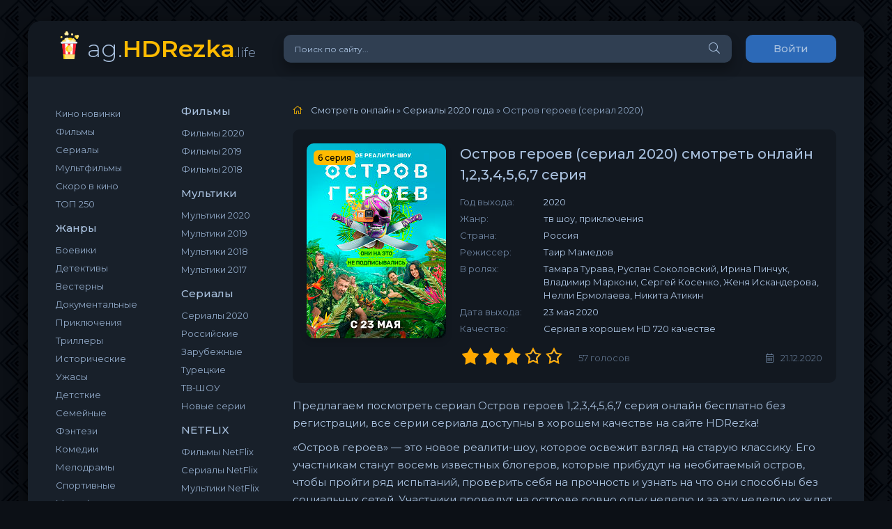

--- FILE ---
content_type: text/html; charset=utf-8
request_url: https://ag.hdrezka.life/13590-ostrov-geroev-serial.html
body_size: 8559
content:
<!DOCTYPE html>
<html lang="ru">
<head>
	<meta http-equiv="Content-Type" content="text/html; charset=utf-8" />
<title>Сериал Остров героев 1,2,3,4,5,6,7 серия 2020 смотреть онлайн бесплатно все серии в хорошем качестве на HDRezka</title>
<meta name="description" content="У нас можно бесплатно смотреть сериал Остров героев 2020 в онлайне все серии в хорошем качестве HD на HDRezka!" />
<meta property="og:site_name" content="HDREZKA.ag — смотреть фильмы в хорошем HD качестве онлайн бесплатно" />
<meta property="og:type" content="article" />
<meta property="og:title" content="Остров героев (сериал 2020) (2020) смотреть онлайн в хорошем качестве бесплатно" />
<meta property="og:url" content="https://ag.hdrezka.life/13590-ostrov-geroev-serial.html" />
<meta property="og:image" content="https://ag.hdrezka.life/uploads/posts/2020-05/1590581703_357yn.jpg" />
<link rel="search" type="application/opensearchdescription+xml" href="https://ag.hdrezka.life/engine/opensearch.php" title="HDREZKA.ag — смотреть фильмы в хорошем HD качестве онлайн бесплатно" />
	<meta name="viewport" content="width=device-width, initial-scale=1.0" />
	<link rel="shortcut icon" href="/templates/hdrezka/images/logo.svg" />
	<link href="/templates/hdrezka/css/styles.css?2" type="text/css" rel="stylesheet" />
	<link href="/templates/hdrezka/css/engine.css" type="text/css" rel="stylesheet" />
	<meta name="theme-color" content="#090c10">
	<link href="https://fonts.googleapis.com/css?family=Montserrat:300,400,500,600&display=swap&subset=cyrillic" rel="stylesheet"> 
    <link rel="icon" href="/templates/filmshd/images/favicon.ico" type="image/x-icon">
</head>

<body>

	<div class="wrap">
		
		<div class="wrap-main wrap-center">
	
			<header class="header fx-row fx-middle">
				<a href="/" class="logo nowrap">ag.<span>HDRezka</span><span class="logo-domain">.life</span></a>
				<div class="search-wrap fx-1">
					<form id="quicksearch" method="post">
						<input type="hidden" name="do" value="search" />
						<input type="hidden" name="subaction" value="search" />
						<div class="search-box">
							<input id="story" name="story" placeholder="Поиск по сайту..." type="text" />
							<button type="submit" class="search-btn"><span class="fal fa-search"></span></button>
						</div>
					</form>
				</div>
				<div class="header-btn btn js-login">Войти</div>
				
				<div class="btn-menu hidden"><span class="fal fa-bars"></span></div>
			</header>
			
			<!-- END HEADER -->

			
			
			<div class="cols fx-row">

				<aside class="sidebar">
					<div class="side-box side-nav to-mob">
						
						<div class="side-bc fx-row">
							<div class="nav-col">
                                
                                
<ul class="nav-menu">           
<li><a href="/novinki/">Кино новинки</a></li>
<li><a href="/filmy-2020-goda/">Фильмы</a></li>
<li><a href="/serial/">Сериалы</a></li>
<li><a href="/multiki/">Мультфильмы</a></li>
<li><a href="/skoro/">Скоро в кино</a></li>
<li><a href="/top250kinopoisk/">ТОП 250</a></li>
</ul>
								<div class="nav-title">Жанры</div>
								<ul class="nav-menu">
									<li><a href="/boeviki/">Боевики</a></li>								
							<li><a href="/detectivi/">Детективы</a></li>
							<li><a href="/vesterni/">Вестерны</a></li>
							<li><a href="/dokumentalnie/">Документальные</a></li>															
							<li><a href="/priklucheniy/">Приключения</a></li>																								
							<li><a href="/trilleri/">Триллеры</a></li>	
							<li><a href="/istoricheskie/">Исторические</a></li>		
							<li><a href="/uzhasi/">Ужасы</a></li>
							<li><a href="/detskie/">Детсткие</a></li>
							<li><a href="/semeinie/">Семейные</a></li>
							<li><a href="/fentezi/">Фэнтези</a></li>
							<li><a href="/komedii/">Комедии</a></li>
							<li><a href="/melodrami/">Мелодрамы</a></li>
							<li><a href="/sportivnie/">Спортивные</a></li>
							<li><a href="/multiki/">Мультфильмы</a></li>
                                    <li><a href="/fantastika/">Фантастика</a></li>
								</ul>
							</div>
							<div class="nav-col">
								<div class="nav-title">Фильмы</div>
								<ul class="nav-menu">
<li><a href="/filmy-2020-goda/">Фильмы 2020</a></li>
<li><a href="/films_2019/">Фильмы 2019</a></li>
<li><a href="/films-2018/">Фильмы 2018</a></li>
								</ul>
								<div class="nav-title">Мультики</div>
								<ul class="nav-menu">
							 <li><a href="/cartoons_2020/">Мультики 2020</a></li>
							<li><a href="/cartoons_2019/">Мультики 2019</a></li>
							<li><a href="/multfilmy-2018-goda/">Мультики 2018</a></li>
							<li><a href="/multfilmy-2017-goda/">Мультики 2017</a></li>
                            </ul>
                                <div class="nav-title">Сериалы</div>
                                <ul class="nav-menu">
                             <li><a href="/serials_2020/">Сериалы 2020</a></li>
							<li><a href="/serial/rus/">Российские</a></li>
							<li><a href="/serial/zarubezhnye/">Зарубежные</a></li>
							<li><a href="/serial/tureckie/">Турецкие</a></li>
							<li><a href="/tv/">ТВ-ШОУ</a></li>
							<li><a href="/novye-serii/">Новые серии</a></li> </ul>
                            

                               <div class="nav-title">NETFLIX</div>
                                <ul class="nav-menu">
                             <li> <li><a href="https://zetflix.online/films/">Фильмы NetFlix</a></li>
<li><a href="https://zetflix.online/serials/">Сериалы NetFlix</a></li>
<li><a href="https://zetflix.online/cartoons/">Мультики NetFlix</a></li> </ul>
                                
							</div>
						</div>
					</div>
					<div class="side-box to-mob">
						<div class="side-bt">Обновления сериалов</div>
						<div class="side-bc">
							<a class="side-popular-item fx-row" href="https://ag.hdrezka.life/774-tayny-sledstviya-serial.html">
	<div class="side-popular-item-img img-fit"><img src="/uploads/posts/2020-12/1607954388_39nqu.jpg" alt="Тайны следствия (сериал 2021)"></div>
	<div class="side-popular-item-desc fx-1 fx-col fx-between">
		<div class="side-popular-item-title fx-1">Тайны следствия (сериал 2021)</div>
		<div class="side-popular-item-info">21 сезон 8 серия</div>
		<div class="side-popular-item-date">11.12.2021</div>
	</div>
</a>
<a class="side-popular-item fx-row" href="https://ag.hdrezka.life/8253-velikolepnaya-pyaterka-serial.html">
	<div class="side-popular-item-img img-fit"><img src="/uploads/posts/2019-05/1557049114_67962738.jpg" alt="Великолепная Пятерка (сериал 2021)"></div>
	<div class="side-popular-item-desc fx-1 fx-col fx-between">
		<div class="side-popular-item-title fx-1">Великолепная Пятерка (сериал 2021)</div>
		<div class="side-popular-item-info">3 сезон 17 серия</div>
		<div class="side-popular-item-date">07.12.2021</div>
	</div>
</a>
<a class="side-popular-item fx-row" href="https://ag.hdrezka.life/4971-novobranec-serial.html">
	<div class="side-popular-item-img img-fit"><img src="/uploads/posts/2018-10/1539889773_46342a1.jpg" alt="Новобранец"></div>
	<div class="side-popular-item-desc fx-1 fx-col fx-between">
		<div class="side-popular-item-title fx-1">Новобранец</div>
		<div class="side-popular-item-info">4 сезон 8 серия</div>
		<div class="side-popular-item-date">06.12.2021</div>
	</div>
</a>
<a class="side-popular-item fx-row" href="https://ag.hdrezka.life/14487-pod-prikrytiem-serial.html">
	<div class="side-popular-item-img img-fit"><img src="/uploads/posts/2020-09/1600185253-943500578-pod-prikrytiem.jpg" alt="Под прикрытием"></div>
	<div class="side-popular-item-desc fx-1 fx-col fx-between">
		<div class="side-popular-item-title fx-1">Под прикрытием</div>
		<div class="side-popular-item-info">3 сезон 3 серия</div>
		<div class="side-popular-item-date">06.12.2021</div>
	</div>
</a>
<a class="side-popular-item fx-row" href="https://ag.hdrezka.life/10496-uslovnyy-ment-serial.html">
	<div class="side-popular-item-img img-fit"><img src="/uploads/posts/FOLDER_PREFIX/1570712323_41fec26.jpg" alt="Условный мент (сериал 2021)"></div>
	<div class="side-popular-item-desc fx-1 fx-col fx-between">
		<div class="side-popular-item-title fx-1">Условный мент (сериал 2021)</div>
		<div class="side-popular-item-info">3 сезон 24 серия</div>
		<div class="side-popular-item-date">06.12.2021</div>
	</div>
</a>
<a class="side-popular-item fx-row" href="https://ag.hdrezka.life/7910-chastnyy-detektiv-magnum-serial.html">
	<div class="side-popular-item-img img-fit"><img src="/uploads/posts/2019-04/1554670129_18d5474.jpg" alt="Частный детектив Магнум"></div>
	<div class="side-popular-item-desc fx-1 fx-col fx-between">
		<div class="side-popular-item-title fx-1">Частный детектив Магнум</div>
		<div class="side-popular-item-info">4 сезон 8 серия</div>
		<div class="side-popular-item-date">04.12.2021</div>
	</div>
</a>
<a class="side-popular-item fx-row" href="https://ag.hdrezka.life/10488-nensi-dryu-serial.html">
	<div class="side-popular-item-img img-fit"><img src="/uploads/posts/FOLDER_PREFIX/1570689698_caf5170.jpg" alt="Нэнси Дрю"></div>
	<div class="side-popular-item-desc fx-1 fx-col fx-between">
		<div class="side-popular-item-title fx-1">Нэнси Дрю</div>
		<div class="side-popular-item-info">3 сезон 8 серия</div>
		<div class="side-popular-item-date">04.12.2021</div>
	</div>
</a>
<a class="side-popular-item fx-row" href="https://ag.hdrezka.life/691-mister-bull-serial.html">
	<div class="side-popular-item-img img-fit"><img src="/uploads/posts/2018-01/1515697195_8cd2885.jpg" alt="Мистер Булл"></div>
	<div class="side-popular-item-desc fx-1 fx-col fx-between">
		<div class="side-popular-item-title fx-1">Мистер Булл</div>
		<div class="side-popular-item-info">6 сезон 7 серия</div>
		<div class="side-popular-item-date">04.12.2021</div>
	</div>
</a>
<a class="side-popular-item fx-row" href="https://ag.hdrezka.life/5117-sezon2-nasledie.html">
	<div class="side-popular-item-img img-fit"><img src="/uploads/posts/2018-11/1541109580_e7c2b69.jpg" alt="Наследие"></div>
	<div class="side-popular-item-desc fx-1 fx-col fx-between">
		<div class="side-popular-item-title fx-1">Наследие</div>
		<div class="side-popular-item-info">4 сезон 7 серия</div>
		<div class="side-popular-item-date">03.12.2021</div>
	</div>
</a>
<a class="side-popular-item fx-row" href="https://ag.hdrezka.life/13699-aleks-rayder-serial.html">
	<div class="side-popular-item-img img-fit"><img src="/uploads/posts/2020-06/1591375841-629925459-aleks-rayder.jpg" alt="Алекс Райдер"></div>
	<div class="side-popular-item-desc fx-1 fx-col fx-between">
		<div class="side-popular-item-title fx-1">Алекс Райдер</div>
		<div class="side-popular-item-info">2 сезон 1 серия</div>
		<div class="side-popular-item-date">03.12.2021</div>
	</div>
</a>
<a class="side-popular-item fx-row" href="https://ag.hdrezka.life/17071-spletnica-serial.html">
	<div class="side-popular-item-img img-fit"><img src="/uploads/posts/2021-07/1627058501-321990233-spletnica.jpg" alt="Сплетница"></div>
	<div class="side-popular-item-desc fx-1 fx-col fx-between">
		<div class="side-popular-item-title fx-1">Сплетница</div>
		<div class="side-popular-item-info">1 сезон 12 серия</div>
		<div class="side-popular-item-date">03.12.2021</div>
	</div>
</a>
<a class="side-popular-item fx-row" href="https://ag.hdrezka.life/4573-v-filadelfii-vsegda-solnechno.html">
	<div class="side-popular-item-img img-fit"><img src="/uploads/posts/2018-09/1536933168_b3372aa.jpg" alt="В Филадельфии всегда солнечно"></div>
	<div class="side-popular-item-desc fx-1 fx-col fx-between">
		<div class="side-popular-item-title fx-1">В Филадельфии всегда солнечно</div>
		<div class="side-popular-item-info">15 сезон 2 серия</div>
		<div class="side-popular-item-date">02.12.2021</div>
	</div>
</a>

						</div>
					</div>
					
				</aside>

				<!-- END SIDEBAR -->
				
				<main class="main fx-1">
					
					
					
					<div class="speedbar nowrap"><span class="fal fa-home"></span>
	<span id="dle-speedbar"><span itemscope itemtype="http://data-vocabulary.org/Breadcrumb"><a href="https://ag.hdrezka.life/" itemprop="url"><span itemprop="title">Смотреть онлайн</span></a></span> &raquo; <span itemscope itemtype="http://data-vocabulary.org/Breadcrumb"><a href="https://ag.hdrezka.life/serials_2020/" itemprop="url"><span itemprop="title">Сериалы 2020 года</span></a></span> &raquo; Остров героев (сериал 2020)</span>
</div>
					<div id='dle-content'><article class="article ignore-select" itemscope itemtype="http://schema.org/Article">
  
	<div class="fcols fx-row">
		<div class="fleft">
			<div class="fimg img-wide">
				<img src="/uploads/posts/2020-05/1590581703_357yn.jpg" alt="Остров героев (сериал 2020)">
							<div class="short-label"> 6 серия</div>
			</div>
		</div>
		<div class="fright fx-1 fx-col fx-between">
			<div class="short-header fx-row fx-middle">
				<h1 class="short-title fx-1">Остров героев (сериал 2020) смотреть онлайн 1,2,3,4,5,6,7 серия</h1>
				<div class="short-rates fx-row fx-middle">
				
					

				</div>
			</div>
			<ul class="short-list">
                
				<li><span>Год выхода:</span> 2020</li>
<li><span>Жанр:</span> тв шоу, приключения</li>
<li><span>Страна:</span> <span>Россия</span></li>
<li><span>Режиссер:</span> Таир Мамедов</li>
<li><span>В ролях:</span> Тамара Турава, Руслан Соколовский, Ирина Пинчук, Владимир Маркони, Сергей Косенко, Женя Искандерова, Нелли Ермолаева, Никита Атикин</li>
<li><span>Дата выхода:</span> <span>23 мая 2020</span></li>
                <li><span>Качество:</span> <span>Сериал в хорошем HD 720 качестве</span></li>

					</ul>
			<div class="short-meta fx-row fx-middle icon-left">	
				<div class="mrating"><div id='ratig-layer-13590'><div class="rating">
		<ul class="unit-rating">
		<li class="current-rating" style="width:60%;">60</li>
		<li><a href="#" title="Плохо" class="r1-unit" onclick="doRate('1', '13590'); return false;">1</a></li>
		<li><a href="#" title="Приемлемо" class="r2-unit" onclick="doRate('2', '13590'); return false;">2</a></li>
		<li><a href="#" title="Средне" class="r3-unit" onclick="doRate('3', '13590'); return false;">3</a></li>
		<li><a href="#" title="Хорошо" class="r4-unit" onclick="doRate('4', '13590'); return false;">4</a></li>
		<li><a href="#" title="Отлично" class="r5-unit" onclick="doRate('5', '13590'); return false;">5</a></li>
		</ul>
</div></div></div>
				<div class="short-meta-item fx-1 mrating-count"><span id="vote-num-id-13590">57</span> голосов</div>
				
				<div class="short-meta-item"><span class="fal fa-calendar-alt"></span>21.12.2020</div>
				
			</div>
		</div>
	</div>

	<div class="ftext full-text cleasrfix" itemprop="description"><p>Предлагаем посмотреть сериал Остров героев 1,2,3,4,5,6,7 серия онлайн бесплатно без регистрации, все серии сериала доступны в хорошем качестве на сайте HDRezka! <p>«Остров героев» — это новое реалити-шоу, которое освежит взгляд на старую классику. Его участникам станут восемь известных блогеров, которые прибудут на необитаемый остров, чтобы пройти ряд испытаний, проверить себя на прочность и узнать на что они способны без социальных сетей. Участники проведут на острове ровно одну неделю и за эту неделю их ждет немало испытаний. Они узнают на что способны, а также откроют новые границы своих возможностей. Выживание на острове усложняет то, что у участников проекта есть возможность взять с собой всего лишь одну вещь, которая будет помогать им выживать. Также у каждого участника будет камера, которая позволит увидеть всё их глазами. Выживать на острове ребятам предстоит самостоятельно и нужно будет объединяться в группы, добывать себе еду, исследовать территорию. И кто знает, что будешь ждать их завтра на острове, где никого кроме них больше нет?</p></p></div>
					

	<div class="fsubtitle"><h2>Смотреть сериал Остров героев (сериал 2020) онлайн все серии бесплатно</h2></div>
		
    <div id="fplay">

</div>
    



	<div class="fplayer tabs-box sect">
		<div class="fctrl fx-row fx-middle">
			<div class="tabs-sel fx-1 fx-row fx-start">
		  <span>Смотреть онлайн</span>
				


			</div>
			<div class="ffav icon-left">
			<span class="js-login"><span class="fal fa-heart"></span>В закладки</span>
			
			</div>
			<div class="fcompl icon-left">
				
			</div>
		</div>
		<div id="playnd">
            
          
       	 
            
          
            
            <div class="fplay tabs-b video-box visible">
				<iframe src="/iplayer/videodb.php?kp=1040562" width="610" height="370" frameborder="0" allowfullscreen=""></iframe>
			</div>
        
        
        
        
            
       
</div>
                    
                </div>

		<div class="fshare">
			    <script src="https://yastatic.net/es5-shims/0.0.2/es5-shims.min.js"></script>
    <script src="https://yastatic.net/share2/share.js"></script>
    <div class="ya-share2"></div>
    <script type="text/javascript">
        Ya.share2(document.querySelector('.ya-share2'), {
            theme: {
                services: 'vkontakte,facebook,odnoklassniki,moimir,twitter,viber,telegram',
                size: 'm',
            },
            content: {
                url: atob('aHR0cHM6Ly9hZy5oZHJlemthLmxpZmUvLzEzNTkwLW9zdHJvdi1nZXJvZXYtc2VyaWFsLmh0bWw=')
            }
        });
    </script>
		</div>

	
	<!-- END FPLAYER -->

	<div class="frels sect">
		<div class="carou-title"><span class="fal fa-film"></span>Смотреть похожие сериалы:</div>
		<div class="carou-content">
			<div class="owl-carousel" id="owl-rels">
				<div class="popular-item">
	<a class="popular-item-img img-fit" href="https://ag.hdrezka.life/9693-film-descendants-3-2019.html">
		<div class="popular-item-title anim">Наследники 3</div>
		<img src="/uploads/posts/FOLDER_PREFIX/1564311435_dc1eff5.jpg" alt="Наследники 3">
	</a>
</div><div class="popular-item">
	<a class="popular-item-img img-fit" href="https://ag.hdrezka.life/9526-dobycha.html">
		<div class="popular-item-title anim">Добыча</div>
		<img src="/uploads/posts/FOLDER_PREFIX/1562938999_e10dd97.jpg" alt="Добыча">
	</a>
</div><div class="popular-item">
	<a class="popular-item-img img-fit" href="https://ag.hdrezka.life/3742-ostrov-ispravleniya-2017.html">
		<div class="popular-item-title anim">Остров исправления</div>
		<img src="/uploads/posts/2018-07/1531164676_81b6b8b.jpg" alt="Остров исправления">
	</a>
</div><div class="popular-item">
	<a class="popular-item-img img-fit" href="https://ag.hdrezka.life/3004-psihonavty-zabytye-deti-2015.html">
		<div class="popular-item-title anim">Забытые дети</div>
		<img src="/uploads/posts/2018-05/1525637776_64cb3f6.jpg" alt="Забытые дети">
	</a>
</div><div class="popular-item">
	<a class="popular-item-img img-fit" href="https://ag.hdrezka.life/1636-ya-hochu-mstit-2016.html">
		<div class="popular-item-title anim">Я хочу мстить</div>
		<img src="/uploads/posts/2018-02/1519125377_e7ba55c.jpg" alt="Я хочу мстить">
	</a>
</div>
			</div>
		</div>
	</div>

	<div class="fcomms sect">
		<div class="carou-title"><span class="fal fa-comment-dots"></span>Комментарии (0)</div>
		<div class="sect-content" id="full-comms">
			<form  method="post" name="dle-comments-form" id="dle-comments-form" ><!--noindex-->
<div class="add-comms sect-bg" id="add-comms">
	
	<div class="ac-inputs fx-row">
		<input type="text" maxlength="35" name="name" id="name" placeholder="Ваше имя" />
		<input type="text" maxlength="35" name="mail" id="mail" placeholder="Ваш e-mail (необязательно)" />
	</div>
	
	<div class="ac-textarea"><script type="text/javascript">
	var text_upload = "Загрузка файлов и изображений на сервер";
</script>
<div class="wseditor"><textarea id="comments" name="comments" rows="10" cols="50" class="ajaxwysiwygeditor"></textarea></div></div>
			
	
	<div class="ac-protect">
		
		
		
	</div>
	

	<div class="ac-submit">
		<button name="submit" type="submit">Добавить комментарий</button>
	</div>
	
</div>
<!--/noindex-->
		<input type="hidden" name="subaction" value="addcomment" />
		<input type="hidden" name="post_id" id="post_id" value="13590" /><input type="hidden" name="user_hash" value="61bd1a21eb06b179fd49889f71b6573a9d0b8578" /></form>
			
<div id="dle-ajax-comments"></div>

			<!--dlenavigationcomments-->
		</div>
	</div>

</article></div>
					
					




                    
				</main>

				<!-- END MAIN -->

			</div>
			
			<!-- END COLS -->
			
			<footer class="footer fx-row fx-middle">
				<div class="footer-copyright fx-1">
					© 2021 HDREZKA
					<a href="/?do=feedback" rel="nofollow">Правообладателям</a>
				</div>
				<div class="footer-counter"><!--LiveInternet counter--><a href="//www.liveinternet.ru/click;filmshd"
target="_blank"><img id="licnt0360" width="1" height="1" style="border:0" 
title="LiveInternet"
src="[data-uri]"
alt=""/></a><script>(function(d,s){d.getElementById("licnt0360").src=
"//counter.yadro.ru/hit;filmshd?t50.6;r"+escape(d.referrer)+
((typeof(s)=="undefined")?"":";s"+s.width+"*"+s.height+"*"+
(s.colorDepth?s.colorDepth:s.pixelDepth))+";u"+escape(d.URL)+
";h"+escape(d.title.substring(0,150))+";"+Math.random()})
(document,screen)</script><!--/LiveInternet-->

</div>
			</footer>
			
			<!-- END FOOTER -->
			
		</div>

		<!-- END WRAP-MAIN -->

	</div>
	
	<!-- END WRAP -->
		
<!--noindex-->



<div class="login-box not-logged hidden">
	<div class="login-close"><span class="fal fa-times"></span></div>
	<form method="post">
		<div class="login-title title">Авторизация</div>
		<div class="login-avatar"><span class="fal fa-user"></span></div>
		<div class="login-input"><input type="text" name="login_name" id="login_name" placeholder="Ваш логин"/></div>
		<div class="login-input"><input type="password" name="login_password" id="login_password" placeholder="Ваш пароль" /></div>
		<div class="login-check">
			<label for="login_not_save">
				<input type="checkbox" name="login_not_save" id="login_not_save" value="1"/>
				<span>Запомнить</span>
			</label> 
		</div>
		<div class="login-btn"><button onclick="submit();" type="submit" title="Вход">Войти на сайт</button></div>
		<input name="login" type="hidden" id="login" value="submit" />
		<div class="login-btm fx-row">
			<a href="/?do=register" class="log-register">Регистрация</a>
			<a href="https://ag.hdrezka.life/index.php?do=lostpassword">Восстановить пароль</a>
		</div>
		<div class="login-soc-title">Или войти через</div>
		<div class="login-soc-btns">
			
			
			
			
			
			
		</div>
	</form>
</div>

<!--/noindex-->
<script type="text/javascript" src="/engine/classes/min/index.php?charset=utf-8&amp;g=general&amp;21"></script>
<script type="text/javascript" src="/engine/classes/min/index.php?charset=utf-8&amp;f=engine/classes/masha/masha.min.js,engine/editor/jscripts/froala/editor.js,engine/editor/jscripts/froala/languages/ru.js&amp;21"></script>
<link media="screen" href="/engine/editor/jscripts/froala/css/editor.css" type="text/css" rel="stylesheet" />
<script src="/templates/hdrezka/js/libs.js"></script>
<script type="text/javascript">
<!--
var dle_root       = '/';
var dle_admin      = '';
var dle_login_hash = '61bd1a21eb06b179fd49889f71b6573a9d0b8578';
var dle_group      = 5;
var dle_skin       = 'hdrezka';
var dle_wysiwyg    = '1';
var quick_wysiwyg  = '0';
var dle_act_lang   = ["Да", "Нет", "Ввод", "Отмена", "Сохранить", "Удалить", "Загрузка. Пожалуйста, подождите..."];
var menu_short     = 'Быстрое редактирование';
var menu_full      = 'Полное редактирование';
var menu_profile   = 'Просмотр профиля';
var menu_send      = 'Отправить сообщение';
var menu_uedit     = 'Админцентр';
var dle_info       = 'Информация';
var dle_confirm    = 'Подтверждение';
var dle_prompt     = 'Ввод информации';
var dle_req_field  = 'Заполните все необходимые поля';
var dle_del_agree  = 'Вы действительно хотите удалить? Данное действие невозможно будет отменить';
var dle_spam_agree = 'Вы действительно хотите отметить пользователя как спамера? Это приведёт к удалению всех его комментариев';
var dle_complaint  = 'Укажите текст Вашей жалобы для администрации:';
var dle_big_text   = 'Выделен слишком большой участок текста.';
var dle_orfo_title = 'Укажите комментарий для администрации к найденной ошибке на странице';
var dle_p_send     = 'Отправить';
var dle_p_send_ok  = 'Уведомление успешно отправлено';
var dle_save_ok    = 'Изменения успешно сохранены. Обновить страницу?';
var dle_reply_title= 'Ответ на комментарий';
var dle_tree_comm  = '0';
var dle_del_news   = 'Удалить статью';
var dle_sub_agree  = 'Вы действительно хотите подписаться на комментарии к данной публикации?';
var allow_dle_delete_news   = false;
var dle_search_delay   = false;
var dle_search_value   = '';
jQuery(function($){
	
      $('#comments').froalaEditor({
        dle_root: dle_root,
        dle_upload_area : "comments",
        dle_upload_user : "",
        dle_upload_news : "0",
        width: '100%',
        height: '220',
        language: 'ru',

		htmlAllowedTags: ['div', 'span', 'p', 'br', 'strong', 'em', 'ul', 'li', 'ol', 'b', 'u', 'i', 's', 'a', 'img'],
		htmlAllowedAttrs: ['class', 'href', 'alt', 'src', 'style', 'target'],
		pastePlain: true,
        imageInsertButtons: ['imageBack', '|', 'imageByURL'],
        imagePaste: false,
		
        toolbarButtonsXS: ['bold', 'italic', 'underline', 'strikeThrough', '|', 'align', 'formatOL', 'formatUL', '|', 'insertLink', 'dleleech', 'emoticons', '|', 'dlehide', 'dlequote', 'dlespoiler'],

        toolbarButtonsSM: ['bold', 'italic', 'underline', 'strikeThrough', '|', 'align', 'formatOL', 'formatUL', '|', 'insertLink', 'dleleech', 'emoticons', '|', 'dlehide', 'dlequote', 'dlespoiler'],

        toolbarButtonsMD: ['bold', 'italic', 'underline', 'strikeThrough', '|', 'align', 'formatOL', 'formatUL', '|', 'insertLink', 'dleleech', 'emoticons', '|', 'dlehide', 'dlequote', 'dlespoiler'],

        toolbarButtons: ['bold', 'italic', 'underline', 'strikeThrough', '|', 'align', 'formatOL', 'formatUL', '|', 'insertLink', 'dleleech', 'emoticons', '|', 'dlehide', 'dlequote', 'dlespoiler']

      });

$('#dle-comments-form').submit(function() {
	doAddComments();
	return false;
});
FastSearch();
});
//-->
</script>
  
<script defer src="https://static.cloudflareinsights.com/beacon.min.js/vcd15cbe7772f49c399c6a5babf22c1241717689176015" integrity="sha512-ZpsOmlRQV6y907TI0dKBHq9Md29nnaEIPlkf84rnaERnq6zvWvPUqr2ft8M1aS28oN72PdrCzSjY4U6VaAw1EQ==" data-cf-beacon='{"version":"2024.11.0","token":"d3aa8cc0c72a485bacf19e94080a4738","r":1,"server_timing":{"name":{"cfCacheStatus":true,"cfEdge":true,"cfExtPri":true,"cfL4":true,"cfOrigin":true,"cfSpeedBrain":true},"location_startswith":null}}' crossorigin="anonymous"></script>
</body>
</html>


